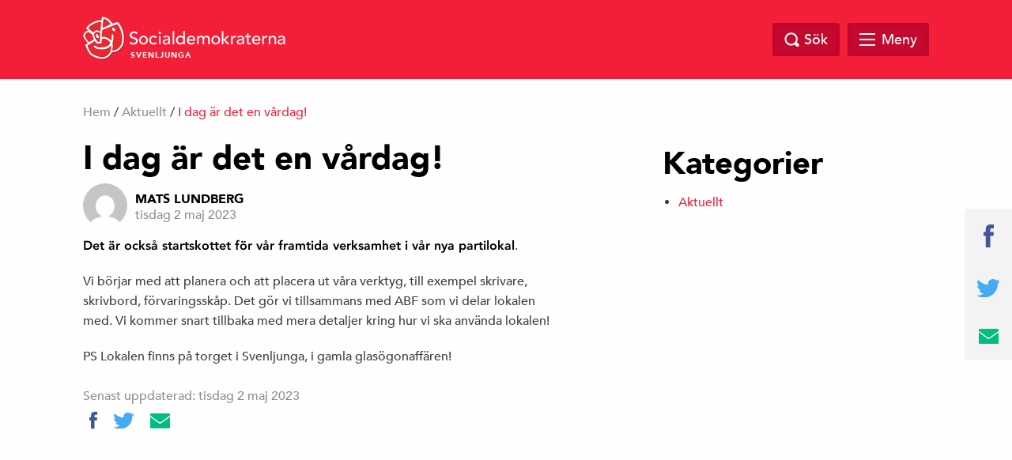

--- FILE ---
content_type: text/html; charset=UTF-8
request_url: http://www.sapsvenljunga.se/i-dag-ar-det-en-vardag/
body_size: 9652
content:
<!doctype html>
<html class="no-js" dir="ltr" lang="sv-SE">

    <head>
        <meta charset="utf-8">
        <meta http-equiv="x-ua-compatible" content="ie=edge">
        <meta name="viewport" content="width=device-width, initial-scale=1.0, maximum-scale=1.0, minimum-scale=1.0, user-scalable=no">
        <link rel="stylesheet" href="http://www.sapsvenljunga.se/wp-content/themes/sap-temat/css/foundation.min.css">
        <link rel="stylesheet" href="http://www.sapsvenljunga.se/wp-content/themes/sap-temat/css/owl.carousel.min.css">

        <title>I dag är det en vårdag! &#8211; Socialdemokraterna i Svenljunga</title>
<meta name='robots' content='max-image-preview:large' />
<link rel="alternate" type="application/rss+xml" title="Socialdemokraterna i Svenljunga &raquo; Webbflöde" href="http://www.sapsvenljunga.se/feed/" />
<link rel="alternate" type="application/rss+xml" title="Socialdemokraterna i Svenljunga &raquo; Kommentarsflöde" href="http://www.sapsvenljunga.se/comments/feed/" />
<link rel="alternate" type="application/rss+xml" title="Socialdemokraterna i Svenljunga &raquo; Kommentarsflöde för I dag är det en vårdag!" href="http://www.sapsvenljunga.se/i-dag-ar-det-en-vardag/feed/" />
<link rel="alternate" title="oEmbed (JSON)" type="application/json+oembed" href="http://www.sapsvenljunga.se/wp-json/oembed/1.0/embed?url=http%3A%2F%2Fwww.sapsvenljunga.se%2Fi-dag-ar-det-en-vardag%2F" />
<link rel="alternate" title="oEmbed (XML)" type="text/xml+oembed" href="http://www.sapsvenljunga.se/wp-json/oembed/1.0/embed?url=http%3A%2F%2Fwww.sapsvenljunga.se%2Fi-dag-ar-det-en-vardag%2F&#038;format=xml" />

		<meta property="fb:app_id" content="240779043034493" />
    <meta property="og:title" content="I dag är det en vårdag!"/>
    <meta property="og:description" content="Framtidspartiet"/>
    <meta property="og:type" content="article"/>
    <meta property="og:url" content="http://www.sapsvenljunga.se/i-dag-ar-det-en-vardag/"/>
    <meta property="og:site_name" content="Socialdemokraterna i Svenljunga"/>
    <meta property="og:image" content="http://www.sapsvenljunga.se/wp-content/themes/sap-temat/img/opengraph_image.png"/>

<style id='wp-img-auto-sizes-contain-inline-css' type='text/css'>
img:is([sizes=auto i],[sizes^="auto," i]){contain-intrinsic-size:3000px 1500px}
/*# sourceURL=wp-img-auto-sizes-contain-inline-css */
</style>
<style id='wp-emoji-styles-inline-css' type='text/css'>

	img.wp-smiley, img.emoji {
		display: inline !important;
		border: none !important;
		box-shadow: none !important;
		height: 1em !important;
		width: 1em !important;
		margin: 0 0.07em !important;
		vertical-align: -0.1em !important;
		background: none !important;
		padding: 0 !important;
	}
/*# sourceURL=wp-emoji-styles-inline-css */
</style>
<style id='wp-block-library-inline-css' type='text/css'>
:root{--wp-block-synced-color:#7a00df;--wp-block-synced-color--rgb:122,0,223;--wp-bound-block-color:var(--wp-block-synced-color);--wp-editor-canvas-background:#ddd;--wp-admin-theme-color:#007cba;--wp-admin-theme-color--rgb:0,124,186;--wp-admin-theme-color-darker-10:#006ba1;--wp-admin-theme-color-darker-10--rgb:0,107,160.5;--wp-admin-theme-color-darker-20:#005a87;--wp-admin-theme-color-darker-20--rgb:0,90,135;--wp-admin-border-width-focus:2px}@media (min-resolution:192dpi){:root{--wp-admin-border-width-focus:1.5px}}.wp-element-button{cursor:pointer}:root .has-very-light-gray-background-color{background-color:#eee}:root .has-very-dark-gray-background-color{background-color:#313131}:root .has-very-light-gray-color{color:#eee}:root .has-very-dark-gray-color{color:#313131}:root .has-vivid-green-cyan-to-vivid-cyan-blue-gradient-background{background:linear-gradient(135deg,#00d084,#0693e3)}:root .has-purple-crush-gradient-background{background:linear-gradient(135deg,#34e2e4,#4721fb 50%,#ab1dfe)}:root .has-hazy-dawn-gradient-background{background:linear-gradient(135deg,#faaca8,#dad0ec)}:root .has-subdued-olive-gradient-background{background:linear-gradient(135deg,#fafae1,#67a671)}:root .has-atomic-cream-gradient-background{background:linear-gradient(135deg,#fdd79a,#004a59)}:root .has-nightshade-gradient-background{background:linear-gradient(135deg,#330968,#31cdcf)}:root .has-midnight-gradient-background{background:linear-gradient(135deg,#020381,#2874fc)}:root{--wp--preset--font-size--normal:16px;--wp--preset--font-size--huge:42px}.has-regular-font-size{font-size:1em}.has-larger-font-size{font-size:2.625em}.has-normal-font-size{font-size:var(--wp--preset--font-size--normal)}.has-huge-font-size{font-size:var(--wp--preset--font-size--huge)}.has-text-align-center{text-align:center}.has-text-align-left{text-align:left}.has-text-align-right{text-align:right}.has-fit-text{white-space:nowrap!important}#end-resizable-editor-section{display:none}.aligncenter{clear:both}.items-justified-left{justify-content:flex-start}.items-justified-center{justify-content:center}.items-justified-right{justify-content:flex-end}.items-justified-space-between{justify-content:space-between}.screen-reader-text{border:0;clip-path:inset(50%);height:1px;margin:-1px;overflow:hidden;padding:0;position:absolute;width:1px;word-wrap:normal!important}.screen-reader-text:focus{background-color:#ddd;clip-path:none;color:#444;display:block;font-size:1em;height:auto;left:5px;line-height:normal;padding:15px 23px 14px;text-decoration:none;top:5px;width:auto;z-index:100000}html :where(.has-border-color){border-style:solid}html :where([style*=border-top-color]){border-top-style:solid}html :where([style*=border-right-color]){border-right-style:solid}html :where([style*=border-bottom-color]){border-bottom-style:solid}html :where([style*=border-left-color]){border-left-style:solid}html :where([style*=border-width]){border-style:solid}html :where([style*=border-top-width]){border-top-style:solid}html :where([style*=border-right-width]){border-right-style:solid}html :where([style*=border-bottom-width]){border-bottom-style:solid}html :where([style*=border-left-width]){border-left-style:solid}html :where(img[class*=wp-image-]){height:auto;max-width:100%}:where(figure){margin:0 0 1em}html :where(.is-position-sticky){--wp-admin--admin-bar--position-offset:var(--wp-admin--admin-bar--height,0px)}@media screen and (max-width:600px){html :where(.is-position-sticky){--wp-admin--admin-bar--position-offset:0px}}

/*# sourceURL=wp-block-library-inline-css */
</style><style id='wp-block-paragraph-inline-css' type='text/css'>
.is-small-text{font-size:.875em}.is-regular-text{font-size:1em}.is-large-text{font-size:2.25em}.is-larger-text{font-size:3em}.has-drop-cap:not(:focus):first-letter{float:left;font-size:8.4em;font-style:normal;font-weight:100;line-height:.68;margin:.05em .1em 0 0;text-transform:uppercase}body.rtl .has-drop-cap:not(:focus):first-letter{float:none;margin-left:.1em}p.has-drop-cap.has-background{overflow:hidden}:root :where(p.has-background){padding:1.25em 2.375em}:where(p.has-text-color:not(.has-link-color)) a{color:inherit}p.has-text-align-left[style*="writing-mode:vertical-lr"],p.has-text-align-right[style*="writing-mode:vertical-rl"]{rotate:180deg}
/*# sourceURL=http://www.sapsvenljunga.se/wp-includes/blocks/paragraph/style.min.css */
</style>
<style id='global-styles-inline-css' type='text/css'>
:root{--wp--preset--aspect-ratio--square: 1;--wp--preset--aspect-ratio--4-3: 4/3;--wp--preset--aspect-ratio--3-4: 3/4;--wp--preset--aspect-ratio--3-2: 3/2;--wp--preset--aspect-ratio--2-3: 2/3;--wp--preset--aspect-ratio--16-9: 16/9;--wp--preset--aspect-ratio--9-16: 9/16;--wp--preset--color--black: #000000;--wp--preset--color--cyan-bluish-gray: #abb8c3;--wp--preset--color--white: #ffffff;--wp--preset--color--pale-pink: #f78da7;--wp--preset--color--vivid-red: #cf2e2e;--wp--preset--color--luminous-vivid-orange: #ff6900;--wp--preset--color--luminous-vivid-amber: #fcb900;--wp--preset--color--light-green-cyan: #7bdcb5;--wp--preset--color--vivid-green-cyan: #00d084;--wp--preset--color--pale-cyan-blue: #8ed1fc;--wp--preset--color--vivid-cyan-blue: #0693e3;--wp--preset--color--vivid-purple: #9b51e0;--wp--preset--gradient--vivid-cyan-blue-to-vivid-purple: linear-gradient(135deg,rgb(6,147,227) 0%,rgb(155,81,224) 100%);--wp--preset--gradient--light-green-cyan-to-vivid-green-cyan: linear-gradient(135deg,rgb(122,220,180) 0%,rgb(0,208,130) 100%);--wp--preset--gradient--luminous-vivid-amber-to-luminous-vivid-orange: linear-gradient(135deg,rgb(252,185,0) 0%,rgb(255,105,0) 100%);--wp--preset--gradient--luminous-vivid-orange-to-vivid-red: linear-gradient(135deg,rgb(255,105,0) 0%,rgb(207,46,46) 100%);--wp--preset--gradient--very-light-gray-to-cyan-bluish-gray: linear-gradient(135deg,rgb(238,238,238) 0%,rgb(169,184,195) 100%);--wp--preset--gradient--cool-to-warm-spectrum: linear-gradient(135deg,rgb(74,234,220) 0%,rgb(151,120,209) 20%,rgb(207,42,186) 40%,rgb(238,44,130) 60%,rgb(251,105,98) 80%,rgb(254,248,76) 100%);--wp--preset--gradient--blush-light-purple: linear-gradient(135deg,rgb(255,206,236) 0%,rgb(152,150,240) 100%);--wp--preset--gradient--blush-bordeaux: linear-gradient(135deg,rgb(254,205,165) 0%,rgb(254,45,45) 50%,rgb(107,0,62) 100%);--wp--preset--gradient--luminous-dusk: linear-gradient(135deg,rgb(255,203,112) 0%,rgb(199,81,192) 50%,rgb(65,88,208) 100%);--wp--preset--gradient--pale-ocean: linear-gradient(135deg,rgb(255,245,203) 0%,rgb(182,227,212) 50%,rgb(51,167,181) 100%);--wp--preset--gradient--electric-grass: linear-gradient(135deg,rgb(202,248,128) 0%,rgb(113,206,126) 100%);--wp--preset--gradient--midnight: linear-gradient(135deg,rgb(2,3,129) 0%,rgb(40,116,252) 100%);--wp--preset--font-size--small: 13px;--wp--preset--font-size--medium: 20px;--wp--preset--font-size--large: 36px;--wp--preset--font-size--x-large: 42px;--wp--preset--spacing--20: 0.44rem;--wp--preset--spacing--30: 0.67rem;--wp--preset--spacing--40: 1rem;--wp--preset--spacing--50: 1.5rem;--wp--preset--spacing--60: 2.25rem;--wp--preset--spacing--70: 3.38rem;--wp--preset--spacing--80: 5.06rem;--wp--preset--shadow--natural: 6px 6px 9px rgba(0, 0, 0, 0.2);--wp--preset--shadow--deep: 12px 12px 50px rgba(0, 0, 0, 0.4);--wp--preset--shadow--sharp: 6px 6px 0px rgba(0, 0, 0, 0.2);--wp--preset--shadow--outlined: 6px 6px 0px -3px rgb(255, 255, 255), 6px 6px rgb(0, 0, 0);--wp--preset--shadow--crisp: 6px 6px 0px rgb(0, 0, 0);}:where(.is-layout-flex){gap: 0.5em;}:where(.is-layout-grid){gap: 0.5em;}body .is-layout-flex{display: flex;}.is-layout-flex{flex-wrap: wrap;align-items: center;}.is-layout-flex > :is(*, div){margin: 0;}body .is-layout-grid{display: grid;}.is-layout-grid > :is(*, div){margin: 0;}:where(.wp-block-columns.is-layout-flex){gap: 2em;}:where(.wp-block-columns.is-layout-grid){gap: 2em;}:where(.wp-block-post-template.is-layout-flex){gap: 1.25em;}:where(.wp-block-post-template.is-layout-grid){gap: 1.25em;}.has-black-color{color: var(--wp--preset--color--black) !important;}.has-cyan-bluish-gray-color{color: var(--wp--preset--color--cyan-bluish-gray) !important;}.has-white-color{color: var(--wp--preset--color--white) !important;}.has-pale-pink-color{color: var(--wp--preset--color--pale-pink) !important;}.has-vivid-red-color{color: var(--wp--preset--color--vivid-red) !important;}.has-luminous-vivid-orange-color{color: var(--wp--preset--color--luminous-vivid-orange) !important;}.has-luminous-vivid-amber-color{color: var(--wp--preset--color--luminous-vivid-amber) !important;}.has-light-green-cyan-color{color: var(--wp--preset--color--light-green-cyan) !important;}.has-vivid-green-cyan-color{color: var(--wp--preset--color--vivid-green-cyan) !important;}.has-pale-cyan-blue-color{color: var(--wp--preset--color--pale-cyan-blue) !important;}.has-vivid-cyan-blue-color{color: var(--wp--preset--color--vivid-cyan-blue) !important;}.has-vivid-purple-color{color: var(--wp--preset--color--vivid-purple) !important;}.has-black-background-color{background-color: var(--wp--preset--color--black) !important;}.has-cyan-bluish-gray-background-color{background-color: var(--wp--preset--color--cyan-bluish-gray) !important;}.has-white-background-color{background-color: var(--wp--preset--color--white) !important;}.has-pale-pink-background-color{background-color: var(--wp--preset--color--pale-pink) !important;}.has-vivid-red-background-color{background-color: var(--wp--preset--color--vivid-red) !important;}.has-luminous-vivid-orange-background-color{background-color: var(--wp--preset--color--luminous-vivid-orange) !important;}.has-luminous-vivid-amber-background-color{background-color: var(--wp--preset--color--luminous-vivid-amber) !important;}.has-light-green-cyan-background-color{background-color: var(--wp--preset--color--light-green-cyan) !important;}.has-vivid-green-cyan-background-color{background-color: var(--wp--preset--color--vivid-green-cyan) !important;}.has-pale-cyan-blue-background-color{background-color: var(--wp--preset--color--pale-cyan-blue) !important;}.has-vivid-cyan-blue-background-color{background-color: var(--wp--preset--color--vivid-cyan-blue) !important;}.has-vivid-purple-background-color{background-color: var(--wp--preset--color--vivid-purple) !important;}.has-black-border-color{border-color: var(--wp--preset--color--black) !important;}.has-cyan-bluish-gray-border-color{border-color: var(--wp--preset--color--cyan-bluish-gray) !important;}.has-white-border-color{border-color: var(--wp--preset--color--white) !important;}.has-pale-pink-border-color{border-color: var(--wp--preset--color--pale-pink) !important;}.has-vivid-red-border-color{border-color: var(--wp--preset--color--vivid-red) !important;}.has-luminous-vivid-orange-border-color{border-color: var(--wp--preset--color--luminous-vivid-orange) !important;}.has-luminous-vivid-amber-border-color{border-color: var(--wp--preset--color--luminous-vivid-amber) !important;}.has-light-green-cyan-border-color{border-color: var(--wp--preset--color--light-green-cyan) !important;}.has-vivid-green-cyan-border-color{border-color: var(--wp--preset--color--vivid-green-cyan) !important;}.has-pale-cyan-blue-border-color{border-color: var(--wp--preset--color--pale-cyan-blue) !important;}.has-vivid-cyan-blue-border-color{border-color: var(--wp--preset--color--vivid-cyan-blue) !important;}.has-vivid-purple-border-color{border-color: var(--wp--preset--color--vivid-purple) !important;}.has-vivid-cyan-blue-to-vivid-purple-gradient-background{background: var(--wp--preset--gradient--vivid-cyan-blue-to-vivid-purple) !important;}.has-light-green-cyan-to-vivid-green-cyan-gradient-background{background: var(--wp--preset--gradient--light-green-cyan-to-vivid-green-cyan) !important;}.has-luminous-vivid-amber-to-luminous-vivid-orange-gradient-background{background: var(--wp--preset--gradient--luminous-vivid-amber-to-luminous-vivid-orange) !important;}.has-luminous-vivid-orange-to-vivid-red-gradient-background{background: var(--wp--preset--gradient--luminous-vivid-orange-to-vivid-red) !important;}.has-very-light-gray-to-cyan-bluish-gray-gradient-background{background: var(--wp--preset--gradient--very-light-gray-to-cyan-bluish-gray) !important;}.has-cool-to-warm-spectrum-gradient-background{background: var(--wp--preset--gradient--cool-to-warm-spectrum) !important;}.has-blush-light-purple-gradient-background{background: var(--wp--preset--gradient--blush-light-purple) !important;}.has-blush-bordeaux-gradient-background{background: var(--wp--preset--gradient--blush-bordeaux) !important;}.has-luminous-dusk-gradient-background{background: var(--wp--preset--gradient--luminous-dusk) !important;}.has-pale-ocean-gradient-background{background: var(--wp--preset--gradient--pale-ocean) !important;}.has-electric-grass-gradient-background{background: var(--wp--preset--gradient--electric-grass) !important;}.has-midnight-gradient-background{background: var(--wp--preset--gradient--midnight) !important;}.has-small-font-size{font-size: var(--wp--preset--font-size--small) !important;}.has-medium-font-size{font-size: var(--wp--preset--font-size--medium) !important;}.has-large-font-size{font-size: var(--wp--preset--font-size--large) !important;}.has-x-large-font-size{font-size: var(--wp--preset--font-size--x-large) !important;}
/*# sourceURL=global-styles-inline-css */
</style>

<style id='classic-theme-styles-inline-css' type='text/css'>
/*! This file is auto-generated */
.wp-block-button__link{color:#fff;background-color:#32373c;border-radius:9999px;box-shadow:none;text-decoration:none;padding:calc(.667em + 2px) calc(1.333em + 2px);font-size:1.125em}.wp-block-file__button{background:#32373c;color:#fff;text-decoration:none}
/*# sourceURL=/wp-includes/css/classic-themes.min.css */
</style>
<link rel='stylesheet' id='s_theme-style-css' href='http://www.sapsvenljunga.se/wp-content/themes/sap-temat/style.css?ver=6.9' type='text/css' media='all' />
<link rel='stylesheet' id='tablepress-default-css' href='http://www.sapsvenljunga.se/wp-content/plugins/tablepress/css/build/default.css?ver=3.2.6' type='text/css' media='all' />
<link rel="https://api.w.org/" href="http://www.sapsvenljunga.se/wp-json/" /><link rel="alternate" title="JSON" type="application/json" href="http://www.sapsvenljunga.se/wp-json/wp/v2/posts/1364" /><link rel="EditURI" type="application/rsd+xml" title="RSD" href="http://www.sapsvenljunga.se/xmlrpc.php?rsd" />
<meta name="generator" content="WordPress 6.9" />
<link rel="canonical" href="http://www.sapsvenljunga.se/i-dag-ar-det-en-vardag/" />
<link rel='shortlink' href='http://www.sapsvenljunga.se/?p=1364' />
<style>[class*=" icon-oc-"],[class^=icon-oc-]{speak:none;font-style:normal;font-weight:400;font-variant:normal;text-transform:none;line-height:1;-webkit-font-smoothing:antialiased;-moz-osx-font-smoothing:grayscale}.icon-oc-one-com-white-32px-fill:before{content:"901"}.icon-oc-one-com:before{content:"900"}#one-com-icon,.toplevel_page_onecom-wp .wp-menu-image{speak:none;display:flex;align-items:center;justify-content:center;text-transform:none;line-height:1;-webkit-font-smoothing:antialiased;-moz-osx-font-smoothing:grayscale}.onecom-wp-admin-bar-item>a,.toplevel_page_onecom-wp>.wp-menu-name{font-size:16px;font-weight:400;line-height:1}.toplevel_page_onecom-wp>.wp-menu-name img{width:69px;height:9px;}.wp-submenu-wrap.wp-submenu>.wp-submenu-head>img{width:88px;height:auto}.onecom-wp-admin-bar-item>a img{height:7px!important}.onecom-wp-admin-bar-item>a img,.toplevel_page_onecom-wp>.wp-menu-name img{opacity:.8}.onecom-wp-admin-bar-item.hover>a img,.toplevel_page_onecom-wp.wp-has-current-submenu>.wp-menu-name img,li.opensub>a.toplevel_page_onecom-wp>.wp-menu-name img{opacity:1}#one-com-icon:before,.onecom-wp-admin-bar-item>a:before,.toplevel_page_onecom-wp>.wp-menu-image:before{content:'';position:static!important;background-color:rgba(240,245,250,.4);border-radius:102px;width:18px;height:18px;padding:0!important}.onecom-wp-admin-bar-item>a:before{width:14px;height:14px}.onecom-wp-admin-bar-item.hover>a:before,.toplevel_page_onecom-wp.opensub>a>.wp-menu-image:before,.toplevel_page_onecom-wp.wp-has-current-submenu>.wp-menu-image:before{background-color:#76b82a}.onecom-wp-admin-bar-item>a{display:inline-flex!important;align-items:center;justify-content:center}#one-com-logo-wrapper{font-size:4em}#one-com-icon{vertical-align:middle}.imagify-welcome{display:none !important;}</style><link rel="pingback" href="http://www.sapsvenljunga.se/xmlrpc.php">    </head>

  <body class="wp-singular post-template-default single single-post postid-1364 single-format-standard wp-theme-sap-temat group-blog">

    <header class="site-header" id="header">
      <div class="row">
        <div class="large-12 columns">
            <a href="http://www.sapsvenljunga.se">
            <div class="logo">
            <img src="http://www.sapsvenljunga.se/wp-content/themes/sap-temat/img/socialdemokraterna_liggande.png" alt="Socialdemokraterna">
            <span class="sub">Svenljunga</span>
          </div>
            </a>
          <nav class="top-nav">
                      </nav>

          <div class="search-and-menu">
            <div class="site-search-wrap">
              <div class="site-search">
                <a href="#" class="search-close"></a>
                <form role="search" method="get" class="search-form" action="http://www.sapsvenljunga.se/">
				<label>
					<span class="screen-reader-text">Sök efter:</span>
					<input type="search" class="search-field" placeholder="Sök …" value="" name="s" />
				</label>
				<input type="submit" class="search-submit" value="Sök" />
			</form>              </div>

            </div>

            <a href="#" class="top-search"><span class="text">Sök</span></a>

            <div href="#" class="mega-menu">

                <div class="menu-link">
                    <div id="hamburger">
                        <span></span>
                        <span></span>
                        <span></span>
                        <span></span>
                    </div>
                    <span class="text">Meny</span>
                </div><!-- /.menu-link -->

                <div class="mega-menu-dropdown">
                    <div class="mega-menu-dropdown-wrap">
                        <nav id="mega-menu-eq" data-equalizer data-equalize-by-row="true" data-equalize-on="medium">

                            <div class="menu-megameny-container"><ul id="menu-megameny" class="mega-menu-wrap"><li data-equalizer-watch id="menu-item-96" class="menu-item menu-item-type-post_type menu-item-object-page menu-item-has-children"><a href="http://www.sapsvenljunga.se/var-politik/">Vår politik</a>
<ul class="sub-menu">
	<li id="menu-item-618" class="menu-item menu-item-type-post_type menu-item-object-page"><a href="http://www.sapsvenljunga.se/politiken-har-ordet/">Politiken har ordet</a></li>
	<li id="menu-item-159" class="menu-item menu-item-type-post_type menu-item-object-page"><a href="http://www.sapsvenljunga.se/handlingsprogram/">Handlingsprogram</a></li>
	<li id="menu-item-179" class="menu-item menu-item-type-post_type menu-item-object-page"><a href="http://www.sapsvenljunga.se/lyssna-pa-kommunfullmaktige/">Lyssna på Kommunfullmäktige</a></li>
</ul>
</li>
<li data-equalizer-watch id="menu-item-121" class="menu-item menu-item-type-post_type menu-item-object-page menu-item-has-children"><a href="http://www.sapsvenljunga.se/vara-politiker/">Våra politiker</a>
<ul class="sub-menu">
	<li id="menu-item-158" class="menu-item menu-item-type-post_type menu-item-object-page"><a href="http://www.sapsvenljunga.se/kommunalrad/">Kommunalråd</a></li>
	<li id="menu-item-147" class="menu-item menu-item-type-post_type menu-item-object-page"><a href="http://www.sapsvenljunga.se/fullmaktigeledamoter/">Fullmäktigeledamöter</a></li>
	<li id="menu-item-186" class="menu-item menu-item-type-post_type menu-item-object-page"><a href="http://www.sapsvenljunga.se/gruppledare/">Gruppledare</a></li>
	<li id="menu-item-250" class="menu-item menu-item-type-post_type menu-item-object-page"><a href="http://www.sapsvenljunga.se/uppdrag-i-namnder-och-styrelser/">Uppdrag i nämnder och styrelser</a></li>
	<li id="menu-item-463" class="menu-item menu-item-type-post_type menu-item-object-page"><a href="http://www.sapsvenljunga.se/regionpolitiker-i-vg-regionen/">Politiker i VG-regionen 2023</a></li>
</ul>
</li>
<li data-equalizer-watch id="menu-item-128" class="menu-item menu-item-type-post_type menu-item-object-page menu-item-has-children"><a href="http://www.sapsvenljunga.se/lankar/">Länkar</a>
<ul class="sub-menu">
	<li id="menu-item-178" class="menu-item menu-item-type-post_type menu-item-object-page"><a href="http://www.sapsvenljunga.se/var-politik-a-o/">Vår politik A-Ö</a></li>
	<li id="menu-item-183" class="menu-item menu-item-type-post_type menu-item-object-page"><a href="http://www.sapsvenljunga.se/svenljunga-kommun/">Svenljunga kommun</a></li>
</ul>
</li>
<li data-equalizer-watch id="menu-item-131" class="menu-item menu-item-type-post_type menu-item-object-page menu-item-has-children"><a href="http://www.sapsvenljunga.se/kontakt/">Kontakt</a>
<ul class="sub-menu">
	<li id="menu-item-171" class="menu-item menu-item-type-post_type menu-item-object-page"><a href="http://www.sapsvenljunga.se/bli-medlem/">Bli medlem</a></li>
	<li id="menu-item-192" class="menu-item menu-item-type-post_type menu-item-object-page"><a href="http://www.sapsvenljunga.se/torsten-lindh-ordforande/">Lisbeth Jacobsson – ordförande</a></li>
	<li id="menu-item-189" class="menu-item menu-item-type-post_type menu-item-object-page"><a href="http://www.sapsvenljunga.se/stefan-carlsson-kommunalrad/">Patrik Harrysson – kommunalråd</a></li>
</ul>
</li>
<li data-equalizer-watch id="menu-item-239" class="menu-item menu-item-type-post_type menu-item-object-page menu-item-has-children"><a href="http://www.sapsvenljunga.se/medlem/">Medlem</a>
<ul class="sub-menu">
	<li id="menu-item-495" class="menu-item menu-item-type-post_type menu-item-object-page"><a href="http://www.sapsvenljunga.se/nyhetsbrev/">NYHETSBREV</a></li>
	<li id="menu-item-170" class="menu-item menu-item-type-post_type menu-item-object-page"><a href="http://www.sapsvenljunga.se/studier/">Medlemsutbildning</a></li>
	<li id="menu-item-169" class="menu-item menu-item-type-post_type menu-item-object-page"><a href="http://www.sapsvenljunga.se/styrelse/">Styrelse</a></li>
	<li id="menu-item-140" class="menu-item menu-item-type-post_type menu-item-object-page"><a href="http://www.sapsvenljunga.se/ordforande/">Ordförande</a></li>
	<li id="menu-item-489" class="menu-item menu-item-type-post_type menu-item-object-page"><a href="http://www.sapsvenljunga.se/kalender/">KALENDER</a></li>
	<li id="menu-item-182" class="menu-item menu-item-type-post_type menu-item-object-page"><a href="http://www.sapsvenljunga.se/pingpong/">Logga in på PingPong</a></li>
	<li id="menu-item-1088" class="menu-item menu-item-type-post_type menu-item-object-page"><a href="http://www.sapsvenljunga.se/du-som-ar-kandidat-till-kommunfullmaktige/">KF-Kandidat 2022</a></li>
	<li id="menu-item-1135" class="menu-item menu-item-type-post_type menu-item-object-page"><a href="http://www.sapsvenljunga.se/viktiga-datum/">Viktiga datum</a></li>
</ul>
</li>
</ul></div>
                            <div class="clearfix"></div>

                        </nav>
                    </div><!-- /.mega-menu-dropdown-wrap -->
                </div><!-- /.mega-menu-dropdown -->
            </div><!-- /.mega-menu -->

        </div>
    </div>
</div>
</header>

<div id="page-top"></div>

  <div class="breadcrumb">
    <div class="row">
      <div class="columns medium-12 medium-offset-0 large-12 large-offset-0">
        <div id="crumbs"><a href="http://www.sapsvenljunga.se">Hem</a> / <a href="http://www.sapsvenljunga.se/category/aktuellt/">Aktuellt</a> / <span class="current">I dag är det en vårdag!</span></div>
        
      </div>
    </div>
  </div>
<section id="content">
	<div class="row">
		<div class="columns medium-10 medium-offset-1 large-7 large-offset-0">
			<main>

		
<div class="post">

	

	<h1 class="title">I dag är det en vårdag!</h1>
	<div class="post-meta">
		<div class="author-image">
			<img alt='' src='https://secure.gravatar.com/avatar/aeffd9a81180dec67ac4355e74eed0d9e118078f013215ec6b9f2c9fcf4a4a2d?s=56&#038;d=mm&#038;r=g' srcset='https://secure.gravatar.com/avatar/aeffd9a81180dec67ac4355e74eed0d9e118078f013215ec6b9f2c9fcf4a4a2d?s=112&#038;d=mm&#038;r=g 2x' class='avatar avatar-56 photo' height='56' width='56' decoding='async'/>		</div>
		<div class="author-date">
			<span class="author-name">
			<a href="http://www.sapsvenljunga.se/author/mats/">Mats Lundberg</a>
			</span>
			<span class="post-timestamp">tisdag 2 maj 2023</span>
		</div>
		<div class="clearfix"> </div>
	</div>

	
<p><strong>Det är också startskottet för vår framtida verksamhet i vår nya partilokal</strong>. </p>



<p>Vi börjar med att planera och att placera ut våra verktyg, till exempel skrivare, skrivbord, förvaringsskåp. Det gör vi tillsammans med ABF som vi delar lokalen med. Vi kommer snart tillbaka med mera detaljer kring hur vi ska använda lokalen!</p>



<p>PS   Lokalen finns på torget i Svenljunga, i gamla glasögonaffären!</p>

	<div class="clearfix"> </div>
	<div class="post-footer">
		<p>Senast uppdaterad: tisdag 2 maj 2023</p>
		<div class="tags">
			<div class="tag-wrap">
							</div>
		</div>
		<div class="share-wrap">
						<a href="https://www.facebook.com/sharer/sharer.php?u=http%3A%2F%2Fwww.sapsvenljunga.se%2Fi-dag-ar-det-en-vardag%2F" target="_blank" class="js-share-facebook-link"><img src="http://www.sapsvenljunga.se/wp-content/themes/sap-temat/img/facebook.svg" width="10" alt="Facebook"></a>
			<a href="https://twitter.com/intent/tweet?text=I+dag+%C3%A4r+det+en+v%C3%A5rdag%21&url=http%3A%2F%2Fwww.sapsvenljunga.se%2Fi-dag-ar-det-en-vardag%2F" target="_blank" class="js-share-twitter-link"><img src="http://www.sapsvenljunga.se/wp-content/themes/sap-temat/img/twitter.svg" width="27" alt="Twitter"></a>
			<a href="mailto:?subject=Hej! Jag vill tipsa dig om följande länk: http%3A%2F%2Fwww.sapsvenljunga.se%2Fi-dag-ar-det-en-vardag%2F&amp;body=Hej! Jag vill tipsa dig om följande länk: http%3A%2F%2Fwww.sapsvenljunga.se%2Fi-dag-ar-det-en-vardag%2F"><img src="http://www.sapsvenljunga.se/wp-content/themes/sap-temat/img/email.svg" width="25" alt="email"></a>
		</div>
		<div class="clearfix"></div>
	</div>

</div>

	</main>
</div>


<div class="columns medium-6 medium-offset-3 large-4 large-offset-1">
  <aside>
    
    <!-- <div class="widget sidebar-link-style-1" style="background-image: url('http://www.sapsvenljunga.se/wp-content/themes/sap-temat/img/widget.jpg');">
      <div class="text-wrap">
        <h4 class="title">Bli Medlem</h4>
        <a href="#" class="button full">Gå med i Socialdemokraterna</a>
      </div>
    </div> -->


    

    <div class="newsletter">
      <h4 class="title">LÄS VÅRT NYHETSBREV</h4>
      <form class="" action="" method="post">
        <input type="email" name="" value="" placeholder="Din e-postadress">
        <input type="submit" name="" value="Prenumerera" class="button full">
      </form>
    </div>



		<section id="categories-2" class="widget widget_categories"><h2 class="widget-title">Kategorier</h2>
			<ul>
					<li class="cat-item cat-item-2"><a href="http://www.sapsvenljunga.se/category/aktuellt/">Aktuellt</a>
</li>
			</ul>

			</section>
    <div class="facebook-page">
      <div class="facebook-embed-wrap">
        <iframe src="https://www.facebook.com/plugins/page.php?href=https%3A%2F%2Fwww.facebook.com%2Fsap.svenljunga&tabs=timeline&width=340&height=500&small_header=false&adapt_container_width=true&hide_cover=false&show_facepile=true&appId=240779043034493" width="340" height="500" style="border:none;overflow:hidden" scrolling="no" frameborder="0" allowTransparency="true"></iframe>
      </div>
      <div class="facebook-mobile-link">
        <a href="http://facebook.com/sap.svenljunga" class="button fb-mb-link" target="_blank">Följ oss på Facebok</a>
      </div>
    </div>

  </aside>
</div>
	</div>
</section>



<section id="instagram">

	<div class="account-info">
		<div class="account-info-wrap">
			<div class="insta-logo">
				<img src="http://www.sapsvenljunga.se/wp-content/themes/sap-temat/img/logo-insta.jpg" alt="">
			</div>
			<div class="insta-info">
				<div class="insta-title">På instagram</div>
				<div class="insta-username">@username</div>
			</div>
		</div>
	</div>

	<div class="insta-carousel owl-carousel owl-theme" id="instafeed">
 </div>
</section>

	<div class="share-sticky">
		
		<a href="https://www.facebook.com/sharer/sharer.php?u=http%3A%2F%2Fwww.sapsvenljunga.se%2Fi-dag-ar-det-en-vardag%2F" target="_blank" class="js-share-facebook-link"><img src="http://www.sapsvenljunga.se/wp-content/themes/sap-temat/img/facebook.svg" width="13" alt="facebook"></a>
		<a href="https://twitter.com/intent/tweet?text=Socialdemokraterna+i+Svenljunga&url=http%3A%2F%2Fwww.sapsvenljunga.se%2Fi-dag-ar-det-en-vardag%2F" target="_blank" class="js-share-twitter-link"><img src="http://www.sapsvenljunga.se/wp-content/themes/sap-temat/img/twitter.svg" alt="Twitter" width="30"></a>
		<a href="mailto:?subject=Hej! Jag vill tipsa dig om följande länk: http%3A%2F%2Fwww.sapsvenljunga.se%2Fi-dag-ar-det-en-vardag%2F&amp;body=Hej! Jag vill tipsa dig om följande länk: http%3A%2F%2Fwww.sapsvenljunga.se%2Fi-dag-ar-det-en-vardag%2F"><img src="http://www.sapsvenljunga.se/wp-content/themes/sap-temat/img/email.svg" alt="Email" width="25"></a>
	</div>

	<footer class="site-footer">
		<div class="row">
			<div class="columns medium-2">
				<a href="http://www.sapsvenljunga.se">
				<div class="logo">
					<img src="http://www.sapsvenljunga.se/wp-content/themes/sap-temat/img/socialdemokraterna_staende_logotyp.png" alt="Socialdemokraterna">
					<span class="sub">Svenljunga</span>
				</div>
				</a>
			</div>

			<div class="columns medium-4 medium-offset-1">
				<div class="contact-us">
					<h4></h4>
					<p>
											</p>
				</div>
			</div>

			<div class="columns medium-4 medium-offset-1">

				<div class="newsletter">
					<h4 class="title">LÄS VÅRT NYHETSBREV</h4>
					<form class="" action="" method="post">
						<input type="email" name="" value="" placeholder="Din e-postadress">
						<input type="submit" name="" value="Prenumerera" class="button full">
					</form>
				</div>

			</div>

		</div>

		<a href="#page-top" class="to-top">
		<div class="footer-bar">
			<div class="columns medium-12">
				<p>Till Toppen</p>
			</div>
		</div>
		</a>

	</footer>

	<script type="text/javascript">
		var instaUserID = "";
		var instaAccessToken = "";
	</script>

	<script src="http://www.sapsvenljunga.se/wp-content/themes/sap-temat/js/vendor/jquery.js"></script>
	<script src="http://www.sapsvenljunga.se/wp-content/themes/sap-temat/js/vendor/what-input.js"></script>
	<script src="http://www.sapsvenljunga.se/wp-content/themes/sap-temat/js/vendor/foundation.min.js"></script>
	<script src="http://www.sapsvenljunga.se/wp-content/themes/sap-temat/js/vendor/instafeed.min.js"></script>
	<script src="http://www.sapsvenljunga.se/wp-content/themes/sap-temat/js/vendor/owl.carousel.min.js"></script>
	<script src="http://www.sapsvenljunga.se/wp-content/themes/sap-temat/js/app.js"></script>

	<script type="speculationrules">
{"prefetch":[{"source":"document","where":{"and":[{"href_matches":"/*"},{"not":{"href_matches":["/wp-*.php","/wp-admin/*","/wp-content/uploads/*","/wp-content/*","/wp-content/plugins/*","/wp-content/themes/sap-temat/*","/*\\?(.+)"]}},{"not":{"selector_matches":"a[rel~=\"nofollow\"]"}},{"not":{"selector_matches":".no-prefetch, .no-prefetch a"}}]},"eagerness":"conservative"}]}
</script>

<script type="text/javascript" src="http://www.sapsvenljunga.se/wp-content/themes/sap-temat/js/navigation.js?ver=20151215" id="s_theme-navigation-js"></script>
<script type="text/javascript" src="http://www.sapsvenljunga.se/wp-content/themes/sap-temat/js/skip-link-focus-fix.js?ver=20151215" id="s_theme-skip-link-focus-fix-js"></script>
<script type="text/javascript" src="http://www.sapsvenljunga.se/wp-includes/js/comment-reply.min.js?ver=6.9" id="comment-reply-js" async="async" data-wp-strategy="async" fetchpriority="low"></script>
<script id="wp-emoji-settings" type="application/json">
{"baseUrl":"https://s.w.org/images/core/emoji/17.0.2/72x72/","ext":".png","svgUrl":"https://s.w.org/images/core/emoji/17.0.2/svg/","svgExt":".svg","source":{"concatemoji":"http://www.sapsvenljunga.se/wp-includes/js/wp-emoji-release.min.js?ver=6.9"}}
</script>
<script type="module">
/* <![CDATA[ */
/*! This file is auto-generated */
const a=JSON.parse(document.getElementById("wp-emoji-settings").textContent),o=(window._wpemojiSettings=a,"wpEmojiSettingsSupports"),s=["flag","emoji"];function i(e){try{var t={supportTests:e,timestamp:(new Date).valueOf()};sessionStorage.setItem(o,JSON.stringify(t))}catch(e){}}function c(e,t,n){e.clearRect(0,0,e.canvas.width,e.canvas.height),e.fillText(t,0,0);t=new Uint32Array(e.getImageData(0,0,e.canvas.width,e.canvas.height).data);e.clearRect(0,0,e.canvas.width,e.canvas.height),e.fillText(n,0,0);const a=new Uint32Array(e.getImageData(0,0,e.canvas.width,e.canvas.height).data);return t.every((e,t)=>e===a[t])}function p(e,t){e.clearRect(0,0,e.canvas.width,e.canvas.height),e.fillText(t,0,0);var n=e.getImageData(16,16,1,1);for(let e=0;e<n.data.length;e++)if(0!==n.data[e])return!1;return!0}function u(e,t,n,a){switch(t){case"flag":return n(e,"\ud83c\udff3\ufe0f\u200d\u26a7\ufe0f","\ud83c\udff3\ufe0f\u200b\u26a7\ufe0f")?!1:!n(e,"\ud83c\udde8\ud83c\uddf6","\ud83c\udde8\u200b\ud83c\uddf6")&&!n(e,"\ud83c\udff4\udb40\udc67\udb40\udc62\udb40\udc65\udb40\udc6e\udb40\udc67\udb40\udc7f","\ud83c\udff4\u200b\udb40\udc67\u200b\udb40\udc62\u200b\udb40\udc65\u200b\udb40\udc6e\u200b\udb40\udc67\u200b\udb40\udc7f");case"emoji":return!a(e,"\ud83e\u1fac8")}return!1}function f(e,t,n,a){let r;const o=(r="undefined"!=typeof WorkerGlobalScope&&self instanceof WorkerGlobalScope?new OffscreenCanvas(300,150):document.createElement("canvas")).getContext("2d",{willReadFrequently:!0}),s=(o.textBaseline="top",o.font="600 32px Arial",{});return e.forEach(e=>{s[e]=t(o,e,n,a)}),s}function r(e){var t=document.createElement("script");t.src=e,t.defer=!0,document.head.appendChild(t)}a.supports={everything:!0,everythingExceptFlag:!0},new Promise(t=>{let n=function(){try{var e=JSON.parse(sessionStorage.getItem(o));if("object"==typeof e&&"number"==typeof e.timestamp&&(new Date).valueOf()<e.timestamp+604800&&"object"==typeof e.supportTests)return e.supportTests}catch(e){}return null}();if(!n){if("undefined"!=typeof Worker&&"undefined"!=typeof OffscreenCanvas&&"undefined"!=typeof URL&&URL.createObjectURL&&"undefined"!=typeof Blob)try{var e="postMessage("+f.toString()+"("+[JSON.stringify(s),u.toString(),c.toString(),p.toString()].join(",")+"));",a=new Blob([e],{type:"text/javascript"});const r=new Worker(URL.createObjectURL(a),{name:"wpTestEmojiSupports"});return void(r.onmessage=e=>{i(n=e.data),r.terminate(),t(n)})}catch(e){}i(n=f(s,u,c,p))}t(n)}).then(e=>{for(const n in e)a.supports[n]=e[n],a.supports.everything=a.supports.everything&&a.supports[n],"flag"!==n&&(a.supports.everythingExceptFlag=a.supports.everythingExceptFlag&&a.supports[n]);var t;a.supports.everythingExceptFlag=a.supports.everythingExceptFlag&&!a.supports.flag,a.supports.everything||((t=a.source||{}).concatemoji?r(t.concatemoji):t.wpemoji&&t.twemoji&&(r(t.twemoji),r(t.wpemoji)))});
//# sourceURL=http://www.sapsvenljunga.se/wp-includes/js/wp-emoji-loader.min.js
/* ]]> */
</script>
<script id="ocvars">var ocSiteMeta = {plugins: {"a3e4aa5d9179da09d8af9b6802f861a8": 1,"2c9812363c3c947e61f043af3c9852d0": 1,"b904efd4c2b650207df23db3e5b40c86": 1,"a3fe9dc9824eccbd72b7e5263258ab2c": 1}}</script>
	<!-- Tema av Great Beyond AB - info at greatbeyond.se -->
	<!-- SAP-THEME VERSION 1.1.0 -->
</body>
</html>
